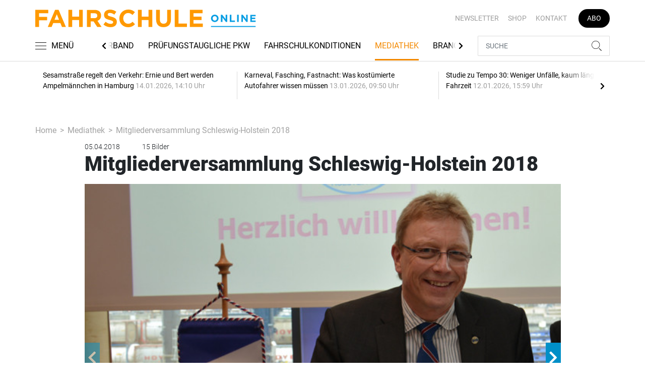

--- FILE ---
content_type: text/html; charset=utf-8
request_url: https://www.google.com/recaptcha/api2/anchor?ar=1&k=6LfqXvIUAAAAANpCCSMLVhBID6pdMQb7HhOlURJi&co=aHR0cHM6Ly93d3cuZmFocnNjaHVsZS1vbmxpbmUuZGU6NDQz&hl=en&v=PoyoqOPhxBO7pBk68S4YbpHZ&size=normal&anchor-ms=20000&execute-ms=30000&cb=ktn8ze9q7rw8
body_size: 49208
content:
<!DOCTYPE HTML><html dir="ltr" lang="en"><head><meta http-equiv="Content-Type" content="text/html; charset=UTF-8">
<meta http-equiv="X-UA-Compatible" content="IE=edge">
<title>reCAPTCHA</title>
<style type="text/css">
/* cyrillic-ext */
@font-face {
  font-family: 'Roboto';
  font-style: normal;
  font-weight: 400;
  font-stretch: 100%;
  src: url(//fonts.gstatic.com/s/roboto/v48/KFO7CnqEu92Fr1ME7kSn66aGLdTylUAMa3GUBHMdazTgWw.woff2) format('woff2');
  unicode-range: U+0460-052F, U+1C80-1C8A, U+20B4, U+2DE0-2DFF, U+A640-A69F, U+FE2E-FE2F;
}
/* cyrillic */
@font-face {
  font-family: 'Roboto';
  font-style: normal;
  font-weight: 400;
  font-stretch: 100%;
  src: url(//fonts.gstatic.com/s/roboto/v48/KFO7CnqEu92Fr1ME7kSn66aGLdTylUAMa3iUBHMdazTgWw.woff2) format('woff2');
  unicode-range: U+0301, U+0400-045F, U+0490-0491, U+04B0-04B1, U+2116;
}
/* greek-ext */
@font-face {
  font-family: 'Roboto';
  font-style: normal;
  font-weight: 400;
  font-stretch: 100%;
  src: url(//fonts.gstatic.com/s/roboto/v48/KFO7CnqEu92Fr1ME7kSn66aGLdTylUAMa3CUBHMdazTgWw.woff2) format('woff2');
  unicode-range: U+1F00-1FFF;
}
/* greek */
@font-face {
  font-family: 'Roboto';
  font-style: normal;
  font-weight: 400;
  font-stretch: 100%;
  src: url(//fonts.gstatic.com/s/roboto/v48/KFO7CnqEu92Fr1ME7kSn66aGLdTylUAMa3-UBHMdazTgWw.woff2) format('woff2');
  unicode-range: U+0370-0377, U+037A-037F, U+0384-038A, U+038C, U+038E-03A1, U+03A3-03FF;
}
/* math */
@font-face {
  font-family: 'Roboto';
  font-style: normal;
  font-weight: 400;
  font-stretch: 100%;
  src: url(//fonts.gstatic.com/s/roboto/v48/KFO7CnqEu92Fr1ME7kSn66aGLdTylUAMawCUBHMdazTgWw.woff2) format('woff2');
  unicode-range: U+0302-0303, U+0305, U+0307-0308, U+0310, U+0312, U+0315, U+031A, U+0326-0327, U+032C, U+032F-0330, U+0332-0333, U+0338, U+033A, U+0346, U+034D, U+0391-03A1, U+03A3-03A9, U+03B1-03C9, U+03D1, U+03D5-03D6, U+03F0-03F1, U+03F4-03F5, U+2016-2017, U+2034-2038, U+203C, U+2040, U+2043, U+2047, U+2050, U+2057, U+205F, U+2070-2071, U+2074-208E, U+2090-209C, U+20D0-20DC, U+20E1, U+20E5-20EF, U+2100-2112, U+2114-2115, U+2117-2121, U+2123-214F, U+2190, U+2192, U+2194-21AE, U+21B0-21E5, U+21F1-21F2, U+21F4-2211, U+2213-2214, U+2216-22FF, U+2308-230B, U+2310, U+2319, U+231C-2321, U+2336-237A, U+237C, U+2395, U+239B-23B7, U+23D0, U+23DC-23E1, U+2474-2475, U+25AF, U+25B3, U+25B7, U+25BD, U+25C1, U+25CA, U+25CC, U+25FB, U+266D-266F, U+27C0-27FF, U+2900-2AFF, U+2B0E-2B11, U+2B30-2B4C, U+2BFE, U+3030, U+FF5B, U+FF5D, U+1D400-1D7FF, U+1EE00-1EEFF;
}
/* symbols */
@font-face {
  font-family: 'Roboto';
  font-style: normal;
  font-weight: 400;
  font-stretch: 100%;
  src: url(//fonts.gstatic.com/s/roboto/v48/KFO7CnqEu92Fr1ME7kSn66aGLdTylUAMaxKUBHMdazTgWw.woff2) format('woff2');
  unicode-range: U+0001-000C, U+000E-001F, U+007F-009F, U+20DD-20E0, U+20E2-20E4, U+2150-218F, U+2190, U+2192, U+2194-2199, U+21AF, U+21E6-21F0, U+21F3, U+2218-2219, U+2299, U+22C4-22C6, U+2300-243F, U+2440-244A, U+2460-24FF, U+25A0-27BF, U+2800-28FF, U+2921-2922, U+2981, U+29BF, U+29EB, U+2B00-2BFF, U+4DC0-4DFF, U+FFF9-FFFB, U+10140-1018E, U+10190-1019C, U+101A0, U+101D0-101FD, U+102E0-102FB, U+10E60-10E7E, U+1D2C0-1D2D3, U+1D2E0-1D37F, U+1F000-1F0FF, U+1F100-1F1AD, U+1F1E6-1F1FF, U+1F30D-1F30F, U+1F315, U+1F31C, U+1F31E, U+1F320-1F32C, U+1F336, U+1F378, U+1F37D, U+1F382, U+1F393-1F39F, U+1F3A7-1F3A8, U+1F3AC-1F3AF, U+1F3C2, U+1F3C4-1F3C6, U+1F3CA-1F3CE, U+1F3D4-1F3E0, U+1F3ED, U+1F3F1-1F3F3, U+1F3F5-1F3F7, U+1F408, U+1F415, U+1F41F, U+1F426, U+1F43F, U+1F441-1F442, U+1F444, U+1F446-1F449, U+1F44C-1F44E, U+1F453, U+1F46A, U+1F47D, U+1F4A3, U+1F4B0, U+1F4B3, U+1F4B9, U+1F4BB, U+1F4BF, U+1F4C8-1F4CB, U+1F4D6, U+1F4DA, U+1F4DF, U+1F4E3-1F4E6, U+1F4EA-1F4ED, U+1F4F7, U+1F4F9-1F4FB, U+1F4FD-1F4FE, U+1F503, U+1F507-1F50B, U+1F50D, U+1F512-1F513, U+1F53E-1F54A, U+1F54F-1F5FA, U+1F610, U+1F650-1F67F, U+1F687, U+1F68D, U+1F691, U+1F694, U+1F698, U+1F6AD, U+1F6B2, U+1F6B9-1F6BA, U+1F6BC, U+1F6C6-1F6CF, U+1F6D3-1F6D7, U+1F6E0-1F6EA, U+1F6F0-1F6F3, U+1F6F7-1F6FC, U+1F700-1F7FF, U+1F800-1F80B, U+1F810-1F847, U+1F850-1F859, U+1F860-1F887, U+1F890-1F8AD, U+1F8B0-1F8BB, U+1F8C0-1F8C1, U+1F900-1F90B, U+1F93B, U+1F946, U+1F984, U+1F996, U+1F9E9, U+1FA00-1FA6F, U+1FA70-1FA7C, U+1FA80-1FA89, U+1FA8F-1FAC6, U+1FACE-1FADC, U+1FADF-1FAE9, U+1FAF0-1FAF8, U+1FB00-1FBFF;
}
/* vietnamese */
@font-face {
  font-family: 'Roboto';
  font-style: normal;
  font-weight: 400;
  font-stretch: 100%;
  src: url(//fonts.gstatic.com/s/roboto/v48/KFO7CnqEu92Fr1ME7kSn66aGLdTylUAMa3OUBHMdazTgWw.woff2) format('woff2');
  unicode-range: U+0102-0103, U+0110-0111, U+0128-0129, U+0168-0169, U+01A0-01A1, U+01AF-01B0, U+0300-0301, U+0303-0304, U+0308-0309, U+0323, U+0329, U+1EA0-1EF9, U+20AB;
}
/* latin-ext */
@font-face {
  font-family: 'Roboto';
  font-style: normal;
  font-weight: 400;
  font-stretch: 100%;
  src: url(//fonts.gstatic.com/s/roboto/v48/KFO7CnqEu92Fr1ME7kSn66aGLdTylUAMa3KUBHMdazTgWw.woff2) format('woff2');
  unicode-range: U+0100-02BA, U+02BD-02C5, U+02C7-02CC, U+02CE-02D7, U+02DD-02FF, U+0304, U+0308, U+0329, U+1D00-1DBF, U+1E00-1E9F, U+1EF2-1EFF, U+2020, U+20A0-20AB, U+20AD-20C0, U+2113, U+2C60-2C7F, U+A720-A7FF;
}
/* latin */
@font-face {
  font-family: 'Roboto';
  font-style: normal;
  font-weight: 400;
  font-stretch: 100%;
  src: url(//fonts.gstatic.com/s/roboto/v48/KFO7CnqEu92Fr1ME7kSn66aGLdTylUAMa3yUBHMdazQ.woff2) format('woff2');
  unicode-range: U+0000-00FF, U+0131, U+0152-0153, U+02BB-02BC, U+02C6, U+02DA, U+02DC, U+0304, U+0308, U+0329, U+2000-206F, U+20AC, U+2122, U+2191, U+2193, U+2212, U+2215, U+FEFF, U+FFFD;
}
/* cyrillic-ext */
@font-face {
  font-family: 'Roboto';
  font-style: normal;
  font-weight: 500;
  font-stretch: 100%;
  src: url(//fonts.gstatic.com/s/roboto/v48/KFO7CnqEu92Fr1ME7kSn66aGLdTylUAMa3GUBHMdazTgWw.woff2) format('woff2');
  unicode-range: U+0460-052F, U+1C80-1C8A, U+20B4, U+2DE0-2DFF, U+A640-A69F, U+FE2E-FE2F;
}
/* cyrillic */
@font-face {
  font-family: 'Roboto';
  font-style: normal;
  font-weight: 500;
  font-stretch: 100%;
  src: url(//fonts.gstatic.com/s/roboto/v48/KFO7CnqEu92Fr1ME7kSn66aGLdTylUAMa3iUBHMdazTgWw.woff2) format('woff2');
  unicode-range: U+0301, U+0400-045F, U+0490-0491, U+04B0-04B1, U+2116;
}
/* greek-ext */
@font-face {
  font-family: 'Roboto';
  font-style: normal;
  font-weight: 500;
  font-stretch: 100%;
  src: url(//fonts.gstatic.com/s/roboto/v48/KFO7CnqEu92Fr1ME7kSn66aGLdTylUAMa3CUBHMdazTgWw.woff2) format('woff2');
  unicode-range: U+1F00-1FFF;
}
/* greek */
@font-face {
  font-family: 'Roboto';
  font-style: normal;
  font-weight: 500;
  font-stretch: 100%;
  src: url(//fonts.gstatic.com/s/roboto/v48/KFO7CnqEu92Fr1ME7kSn66aGLdTylUAMa3-UBHMdazTgWw.woff2) format('woff2');
  unicode-range: U+0370-0377, U+037A-037F, U+0384-038A, U+038C, U+038E-03A1, U+03A3-03FF;
}
/* math */
@font-face {
  font-family: 'Roboto';
  font-style: normal;
  font-weight: 500;
  font-stretch: 100%;
  src: url(//fonts.gstatic.com/s/roboto/v48/KFO7CnqEu92Fr1ME7kSn66aGLdTylUAMawCUBHMdazTgWw.woff2) format('woff2');
  unicode-range: U+0302-0303, U+0305, U+0307-0308, U+0310, U+0312, U+0315, U+031A, U+0326-0327, U+032C, U+032F-0330, U+0332-0333, U+0338, U+033A, U+0346, U+034D, U+0391-03A1, U+03A3-03A9, U+03B1-03C9, U+03D1, U+03D5-03D6, U+03F0-03F1, U+03F4-03F5, U+2016-2017, U+2034-2038, U+203C, U+2040, U+2043, U+2047, U+2050, U+2057, U+205F, U+2070-2071, U+2074-208E, U+2090-209C, U+20D0-20DC, U+20E1, U+20E5-20EF, U+2100-2112, U+2114-2115, U+2117-2121, U+2123-214F, U+2190, U+2192, U+2194-21AE, U+21B0-21E5, U+21F1-21F2, U+21F4-2211, U+2213-2214, U+2216-22FF, U+2308-230B, U+2310, U+2319, U+231C-2321, U+2336-237A, U+237C, U+2395, U+239B-23B7, U+23D0, U+23DC-23E1, U+2474-2475, U+25AF, U+25B3, U+25B7, U+25BD, U+25C1, U+25CA, U+25CC, U+25FB, U+266D-266F, U+27C0-27FF, U+2900-2AFF, U+2B0E-2B11, U+2B30-2B4C, U+2BFE, U+3030, U+FF5B, U+FF5D, U+1D400-1D7FF, U+1EE00-1EEFF;
}
/* symbols */
@font-face {
  font-family: 'Roboto';
  font-style: normal;
  font-weight: 500;
  font-stretch: 100%;
  src: url(//fonts.gstatic.com/s/roboto/v48/KFO7CnqEu92Fr1ME7kSn66aGLdTylUAMaxKUBHMdazTgWw.woff2) format('woff2');
  unicode-range: U+0001-000C, U+000E-001F, U+007F-009F, U+20DD-20E0, U+20E2-20E4, U+2150-218F, U+2190, U+2192, U+2194-2199, U+21AF, U+21E6-21F0, U+21F3, U+2218-2219, U+2299, U+22C4-22C6, U+2300-243F, U+2440-244A, U+2460-24FF, U+25A0-27BF, U+2800-28FF, U+2921-2922, U+2981, U+29BF, U+29EB, U+2B00-2BFF, U+4DC0-4DFF, U+FFF9-FFFB, U+10140-1018E, U+10190-1019C, U+101A0, U+101D0-101FD, U+102E0-102FB, U+10E60-10E7E, U+1D2C0-1D2D3, U+1D2E0-1D37F, U+1F000-1F0FF, U+1F100-1F1AD, U+1F1E6-1F1FF, U+1F30D-1F30F, U+1F315, U+1F31C, U+1F31E, U+1F320-1F32C, U+1F336, U+1F378, U+1F37D, U+1F382, U+1F393-1F39F, U+1F3A7-1F3A8, U+1F3AC-1F3AF, U+1F3C2, U+1F3C4-1F3C6, U+1F3CA-1F3CE, U+1F3D4-1F3E0, U+1F3ED, U+1F3F1-1F3F3, U+1F3F5-1F3F7, U+1F408, U+1F415, U+1F41F, U+1F426, U+1F43F, U+1F441-1F442, U+1F444, U+1F446-1F449, U+1F44C-1F44E, U+1F453, U+1F46A, U+1F47D, U+1F4A3, U+1F4B0, U+1F4B3, U+1F4B9, U+1F4BB, U+1F4BF, U+1F4C8-1F4CB, U+1F4D6, U+1F4DA, U+1F4DF, U+1F4E3-1F4E6, U+1F4EA-1F4ED, U+1F4F7, U+1F4F9-1F4FB, U+1F4FD-1F4FE, U+1F503, U+1F507-1F50B, U+1F50D, U+1F512-1F513, U+1F53E-1F54A, U+1F54F-1F5FA, U+1F610, U+1F650-1F67F, U+1F687, U+1F68D, U+1F691, U+1F694, U+1F698, U+1F6AD, U+1F6B2, U+1F6B9-1F6BA, U+1F6BC, U+1F6C6-1F6CF, U+1F6D3-1F6D7, U+1F6E0-1F6EA, U+1F6F0-1F6F3, U+1F6F7-1F6FC, U+1F700-1F7FF, U+1F800-1F80B, U+1F810-1F847, U+1F850-1F859, U+1F860-1F887, U+1F890-1F8AD, U+1F8B0-1F8BB, U+1F8C0-1F8C1, U+1F900-1F90B, U+1F93B, U+1F946, U+1F984, U+1F996, U+1F9E9, U+1FA00-1FA6F, U+1FA70-1FA7C, U+1FA80-1FA89, U+1FA8F-1FAC6, U+1FACE-1FADC, U+1FADF-1FAE9, U+1FAF0-1FAF8, U+1FB00-1FBFF;
}
/* vietnamese */
@font-face {
  font-family: 'Roboto';
  font-style: normal;
  font-weight: 500;
  font-stretch: 100%;
  src: url(//fonts.gstatic.com/s/roboto/v48/KFO7CnqEu92Fr1ME7kSn66aGLdTylUAMa3OUBHMdazTgWw.woff2) format('woff2');
  unicode-range: U+0102-0103, U+0110-0111, U+0128-0129, U+0168-0169, U+01A0-01A1, U+01AF-01B0, U+0300-0301, U+0303-0304, U+0308-0309, U+0323, U+0329, U+1EA0-1EF9, U+20AB;
}
/* latin-ext */
@font-face {
  font-family: 'Roboto';
  font-style: normal;
  font-weight: 500;
  font-stretch: 100%;
  src: url(//fonts.gstatic.com/s/roboto/v48/KFO7CnqEu92Fr1ME7kSn66aGLdTylUAMa3KUBHMdazTgWw.woff2) format('woff2');
  unicode-range: U+0100-02BA, U+02BD-02C5, U+02C7-02CC, U+02CE-02D7, U+02DD-02FF, U+0304, U+0308, U+0329, U+1D00-1DBF, U+1E00-1E9F, U+1EF2-1EFF, U+2020, U+20A0-20AB, U+20AD-20C0, U+2113, U+2C60-2C7F, U+A720-A7FF;
}
/* latin */
@font-face {
  font-family: 'Roboto';
  font-style: normal;
  font-weight: 500;
  font-stretch: 100%;
  src: url(//fonts.gstatic.com/s/roboto/v48/KFO7CnqEu92Fr1ME7kSn66aGLdTylUAMa3yUBHMdazQ.woff2) format('woff2');
  unicode-range: U+0000-00FF, U+0131, U+0152-0153, U+02BB-02BC, U+02C6, U+02DA, U+02DC, U+0304, U+0308, U+0329, U+2000-206F, U+20AC, U+2122, U+2191, U+2193, U+2212, U+2215, U+FEFF, U+FFFD;
}
/* cyrillic-ext */
@font-face {
  font-family: 'Roboto';
  font-style: normal;
  font-weight: 900;
  font-stretch: 100%;
  src: url(//fonts.gstatic.com/s/roboto/v48/KFO7CnqEu92Fr1ME7kSn66aGLdTylUAMa3GUBHMdazTgWw.woff2) format('woff2');
  unicode-range: U+0460-052F, U+1C80-1C8A, U+20B4, U+2DE0-2DFF, U+A640-A69F, U+FE2E-FE2F;
}
/* cyrillic */
@font-face {
  font-family: 'Roboto';
  font-style: normal;
  font-weight: 900;
  font-stretch: 100%;
  src: url(//fonts.gstatic.com/s/roboto/v48/KFO7CnqEu92Fr1ME7kSn66aGLdTylUAMa3iUBHMdazTgWw.woff2) format('woff2');
  unicode-range: U+0301, U+0400-045F, U+0490-0491, U+04B0-04B1, U+2116;
}
/* greek-ext */
@font-face {
  font-family: 'Roboto';
  font-style: normal;
  font-weight: 900;
  font-stretch: 100%;
  src: url(//fonts.gstatic.com/s/roboto/v48/KFO7CnqEu92Fr1ME7kSn66aGLdTylUAMa3CUBHMdazTgWw.woff2) format('woff2');
  unicode-range: U+1F00-1FFF;
}
/* greek */
@font-face {
  font-family: 'Roboto';
  font-style: normal;
  font-weight: 900;
  font-stretch: 100%;
  src: url(//fonts.gstatic.com/s/roboto/v48/KFO7CnqEu92Fr1ME7kSn66aGLdTylUAMa3-UBHMdazTgWw.woff2) format('woff2');
  unicode-range: U+0370-0377, U+037A-037F, U+0384-038A, U+038C, U+038E-03A1, U+03A3-03FF;
}
/* math */
@font-face {
  font-family: 'Roboto';
  font-style: normal;
  font-weight: 900;
  font-stretch: 100%;
  src: url(//fonts.gstatic.com/s/roboto/v48/KFO7CnqEu92Fr1ME7kSn66aGLdTylUAMawCUBHMdazTgWw.woff2) format('woff2');
  unicode-range: U+0302-0303, U+0305, U+0307-0308, U+0310, U+0312, U+0315, U+031A, U+0326-0327, U+032C, U+032F-0330, U+0332-0333, U+0338, U+033A, U+0346, U+034D, U+0391-03A1, U+03A3-03A9, U+03B1-03C9, U+03D1, U+03D5-03D6, U+03F0-03F1, U+03F4-03F5, U+2016-2017, U+2034-2038, U+203C, U+2040, U+2043, U+2047, U+2050, U+2057, U+205F, U+2070-2071, U+2074-208E, U+2090-209C, U+20D0-20DC, U+20E1, U+20E5-20EF, U+2100-2112, U+2114-2115, U+2117-2121, U+2123-214F, U+2190, U+2192, U+2194-21AE, U+21B0-21E5, U+21F1-21F2, U+21F4-2211, U+2213-2214, U+2216-22FF, U+2308-230B, U+2310, U+2319, U+231C-2321, U+2336-237A, U+237C, U+2395, U+239B-23B7, U+23D0, U+23DC-23E1, U+2474-2475, U+25AF, U+25B3, U+25B7, U+25BD, U+25C1, U+25CA, U+25CC, U+25FB, U+266D-266F, U+27C0-27FF, U+2900-2AFF, U+2B0E-2B11, U+2B30-2B4C, U+2BFE, U+3030, U+FF5B, U+FF5D, U+1D400-1D7FF, U+1EE00-1EEFF;
}
/* symbols */
@font-face {
  font-family: 'Roboto';
  font-style: normal;
  font-weight: 900;
  font-stretch: 100%;
  src: url(//fonts.gstatic.com/s/roboto/v48/KFO7CnqEu92Fr1ME7kSn66aGLdTylUAMaxKUBHMdazTgWw.woff2) format('woff2');
  unicode-range: U+0001-000C, U+000E-001F, U+007F-009F, U+20DD-20E0, U+20E2-20E4, U+2150-218F, U+2190, U+2192, U+2194-2199, U+21AF, U+21E6-21F0, U+21F3, U+2218-2219, U+2299, U+22C4-22C6, U+2300-243F, U+2440-244A, U+2460-24FF, U+25A0-27BF, U+2800-28FF, U+2921-2922, U+2981, U+29BF, U+29EB, U+2B00-2BFF, U+4DC0-4DFF, U+FFF9-FFFB, U+10140-1018E, U+10190-1019C, U+101A0, U+101D0-101FD, U+102E0-102FB, U+10E60-10E7E, U+1D2C0-1D2D3, U+1D2E0-1D37F, U+1F000-1F0FF, U+1F100-1F1AD, U+1F1E6-1F1FF, U+1F30D-1F30F, U+1F315, U+1F31C, U+1F31E, U+1F320-1F32C, U+1F336, U+1F378, U+1F37D, U+1F382, U+1F393-1F39F, U+1F3A7-1F3A8, U+1F3AC-1F3AF, U+1F3C2, U+1F3C4-1F3C6, U+1F3CA-1F3CE, U+1F3D4-1F3E0, U+1F3ED, U+1F3F1-1F3F3, U+1F3F5-1F3F7, U+1F408, U+1F415, U+1F41F, U+1F426, U+1F43F, U+1F441-1F442, U+1F444, U+1F446-1F449, U+1F44C-1F44E, U+1F453, U+1F46A, U+1F47D, U+1F4A3, U+1F4B0, U+1F4B3, U+1F4B9, U+1F4BB, U+1F4BF, U+1F4C8-1F4CB, U+1F4D6, U+1F4DA, U+1F4DF, U+1F4E3-1F4E6, U+1F4EA-1F4ED, U+1F4F7, U+1F4F9-1F4FB, U+1F4FD-1F4FE, U+1F503, U+1F507-1F50B, U+1F50D, U+1F512-1F513, U+1F53E-1F54A, U+1F54F-1F5FA, U+1F610, U+1F650-1F67F, U+1F687, U+1F68D, U+1F691, U+1F694, U+1F698, U+1F6AD, U+1F6B2, U+1F6B9-1F6BA, U+1F6BC, U+1F6C6-1F6CF, U+1F6D3-1F6D7, U+1F6E0-1F6EA, U+1F6F0-1F6F3, U+1F6F7-1F6FC, U+1F700-1F7FF, U+1F800-1F80B, U+1F810-1F847, U+1F850-1F859, U+1F860-1F887, U+1F890-1F8AD, U+1F8B0-1F8BB, U+1F8C0-1F8C1, U+1F900-1F90B, U+1F93B, U+1F946, U+1F984, U+1F996, U+1F9E9, U+1FA00-1FA6F, U+1FA70-1FA7C, U+1FA80-1FA89, U+1FA8F-1FAC6, U+1FACE-1FADC, U+1FADF-1FAE9, U+1FAF0-1FAF8, U+1FB00-1FBFF;
}
/* vietnamese */
@font-face {
  font-family: 'Roboto';
  font-style: normal;
  font-weight: 900;
  font-stretch: 100%;
  src: url(//fonts.gstatic.com/s/roboto/v48/KFO7CnqEu92Fr1ME7kSn66aGLdTylUAMa3OUBHMdazTgWw.woff2) format('woff2');
  unicode-range: U+0102-0103, U+0110-0111, U+0128-0129, U+0168-0169, U+01A0-01A1, U+01AF-01B0, U+0300-0301, U+0303-0304, U+0308-0309, U+0323, U+0329, U+1EA0-1EF9, U+20AB;
}
/* latin-ext */
@font-face {
  font-family: 'Roboto';
  font-style: normal;
  font-weight: 900;
  font-stretch: 100%;
  src: url(//fonts.gstatic.com/s/roboto/v48/KFO7CnqEu92Fr1ME7kSn66aGLdTylUAMa3KUBHMdazTgWw.woff2) format('woff2');
  unicode-range: U+0100-02BA, U+02BD-02C5, U+02C7-02CC, U+02CE-02D7, U+02DD-02FF, U+0304, U+0308, U+0329, U+1D00-1DBF, U+1E00-1E9F, U+1EF2-1EFF, U+2020, U+20A0-20AB, U+20AD-20C0, U+2113, U+2C60-2C7F, U+A720-A7FF;
}
/* latin */
@font-face {
  font-family: 'Roboto';
  font-style: normal;
  font-weight: 900;
  font-stretch: 100%;
  src: url(//fonts.gstatic.com/s/roboto/v48/KFO7CnqEu92Fr1ME7kSn66aGLdTylUAMa3yUBHMdazQ.woff2) format('woff2');
  unicode-range: U+0000-00FF, U+0131, U+0152-0153, U+02BB-02BC, U+02C6, U+02DA, U+02DC, U+0304, U+0308, U+0329, U+2000-206F, U+20AC, U+2122, U+2191, U+2193, U+2212, U+2215, U+FEFF, U+FFFD;
}

</style>
<link rel="stylesheet" type="text/css" href="https://www.gstatic.com/recaptcha/releases/PoyoqOPhxBO7pBk68S4YbpHZ/styles__ltr.css">
<script nonce="o1u-ejtxesI_1_joQqVh7A" type="text/javascript">window['__recaptcha_api'] = 'https://www.google.com/recaptcha/api2/';</script>
<script type="text/javascript" src="https://www.gstatic.com/recaptcha/releases/PoyoqOPhxBO7pBk68S4YbpHZ/recaptcha__en.js" nonce="o1u-ejtxesI_1_joQqVh7A">
      
    </script></head>
<body><div id="rc-anchor-alert" class="rc-anchor-alert"></div>
<input type="hidden" id="recaptcha-token" value="[base64]">
<script type="text/javascript" nonce="o1u-ejtxesI_1_joQqVh7A">
      recaptcha.anchor.Main.init("[\x22ainput\x22,[\x22bgdata\x22,\x22\x22,\[base64]/[base64]/UltIKytdPWE6KGE8MjA0OD9SW0grK109YT4+NnwxOTI6KChhJjY0NTEyKT09NTUyOTYmJnErMTxoLmxlbmd0aCYmKGguY2hhckNvZGVBdChxKzEpJjY0NTEyKT09NTYzMjA/[base64]/MjU1OlI/[base64]/[base64]/[base64]/[base64]/[base64]/[base64]/[base64]/[base64]/[base64]/[base64]\x22,\[base64]\\u003d\x22,\x22wr3Cl8KTDMKMw6HCmB/DjsO+Z8OZVEEOHgIgJMKRwqfCuBwJw4DClknCoDrCght/wrTDr8KCw6djGGstw6vCvkHDnMKBDFw+w5Zuf8KRw7QMwrJxw5PDlFHDgHFmw4UzwoITw5XDj8OAwq/Dl8KOw4odKcKCw5fCoT7DisO3V0PCtVTCtcO9ETnCk8K5akXCgsOtwp0NGjoWwojDqHA7dMOXScOSwqXClSPCmcKyc8Oywp/DkwlnCTLCiRvDqMKnwp1CwqjCrsO6wqLDvxzDosKcw5TCiBQ3wq3CsBvDk8KHPyMNCSXDu8OMdi3DsMKTwrcXw5nCjko6w65sw67CsR/[base64]/CvMKfdUwEw4HCvsKowpt7O8OnwottViTCnEcyw5nCocO1w6DDrHIBfR/CrVllwrkGNcOcwpHCtyvDjsOcw5UFwqQcw4JTw4wOwr3DlsOjw7XCq8OSM8Kuw7Rlw5fCtgMqb8OzPcK1w6LDpMKFwpfDgsKFacKjw67CrwtMwqNvwqZpZh/Di2bDhBVHUi0Gw5hPJ8O3OcKsw6lGBMKfL8ObVAQNw77CjcKVw4fDgHHDsg/[base64]/CuyIxcC/DgxPCssOwwrbCvBR/PcKNJMO2wpjDg0XCtELCqcKVIEgLw5VIC2PDp8OfSsOtw5fDl1LCtsKfw5Y8T2R0w5zCjcOCwrcjw5XDsl/DmCfDqXkpw6bDjcKQw4/[base64]/CpcKMw5dTwp3CpmIbCHrDlMOZwpd/RWEbw6Iiw6g1YcOPw4HCjGQIwqIlMQvDrMKBw7JOw63DpcKZW8O+GylfcXtUSMOIwqPCmcKxZjhuwrwHw5zDi8Kxw4o9w7vCqzsKw47CpiDCpkXCqMKBwqALwqTCtcOwwrIHw7XDtMOJw6nDgsONTcOqCW/Ds1B3wprCmMKdwpZ9wr/DhsK7w50mBjbDkMO8w5VUw7d/wo7CuVNJw6VGwqHDmUZqwq52MEXDh8K2wp0Cb3IJwrbCp8O7CUtyMsKGwog0w41FUxdaasKSwpQHPGJrQzUTwoxfRsOhw49TwoQSwoPCvcKHw6NMPcKoEG/[base64]/w6jCqcO1w5wuZRXDtEAvMGUzw6kiw6BswovCi3rDkEk9ICLDr8OJdVfCpBDDh8KbOCDCvcKFw4XCqcKCIG9NDldaG8K4w64hFRvCq1xdw6XDl29uw6UXwprDsMOKKcORw5/DhcKAJk/CqMOMK8K6wqFswoDDi8KqPkPDvU83w6rDsmY6ZcKpb0dFw7XCucOdw7rDqcKCP1/CnTsIC8OpI8KlQsOgw6BaXS3DgsOaw5LDscOGwrDCscK3w4cqPsKbwpfDvsOadi/Cu8KjQsO9w4dTwqLClsKAwoB4N8OcY8KpwpAfwp7CmsKKXGfDosK3w7DDi2UhwqI7ecKYwpFDZCTDrsK6FmJHw6LConRLwpzDg3zCvDzDoxrCugd1wrrDpcKDwprChcOcwrkeHcOgesOjXMKfGxPCg8K4NhdgwovDnjp4wogYPQU7OlAow5/CksOKwpTDkcKZwo5ow7c7YxMxwqciXw3CicKEw7DDicKUw6TDsj/CrVhsw6/DoMOYOcOvOhfCu2TCmnzDusK2HjMuRHHCmQXDiMKow4pRTzZWw5zDqBIhRH7ChFTDnSEpWQHCh8KkD8K0YzhywqJNOsKfw701cH0GR8O2w5/CqsKSEgIOw6rDosKiHl4WTsO2CcOQdybCkWcJwqbDl8KEwrUiIQ3DvMOzCcKITT7ClnzDl8K8OjhYNSTCkMKPwrAkwqINZ8KNTsOYwoPCnMOqPFpHwqdOLMOMGMKSw7zCpWBOFMKzwoQyPwcZAcOCw47CmW/Di8OGw7rDicKew7/CuMK8DcKwbwgrRWHDm8Kjw4crPcKfw6rCiXrCuMOEw57DkMKPw4/DrMKbw4fCoMK9wpM8w4hxwp3CvsKqVVnDiMK8BTN+w5MuJRoUw6PDnXDCkk/[base64]/CsCMTRUpGwq/Du8O/I8KdAMKsL2/DncK9w5IPTsO6Kn9QSMK4VsKKcwDCgDLDg8O5wonDpcOZTsOGwo3DrsKqwq3DvEg3wqELwqcbYFUUcFlewpnDsCPCvDjDgFHDuSnDiE/DigfDi8OXw4I5J3HCpUw9F8Kkw4MYwo/CqMK+wrIlw7xLJsOBHcKtwp5JCMK0wrzCvMKrw4d5w58ww5UnwphCEsOsw4FCHW3DsEIZw6XCtxnCiMOMw5YtHmjCsT52wqR8wo0WOMOSd8K8wq4iwoVtw7FawotXfE/CtQnChSXDgX59w5TDscK5aMOww6jDt8KRwpfDm8KTwo/Di8K3w6HDscOdI1JRe1MtwqDCjUhmdsKNYsONLcKTw4IgwqXDrX9ywqEQwrN+wpF3OVkqw4ouX10ZIcKxJ8ORF20uw4HDqsOXw77DsxhLc8OReTXCoMOGT8KeX0/[base64]/DhcOaUidMYh0/w7PDi21qfsKDwrNQwqgcw4zDiE3CqcKvJcKmGsKYPcONwoshwoA7X00jGF9QwrQPw6c/[base64]/CssOgw68iw6rCtXh3dEfDo8O6fsKtwpNpcV3CqcKXFh8zw4UqOxADEwMew5/[base64]/CojkSFcKpQMO+YsOjB8O1fMOkF8KRw53CpjjDg1jDv8KsbVvCgVjDv8KWYcKnwpHDtsO7w6l8w5TCiXkWM1vCmMK1w5LDsxnDnMKowpE1JsOCN8OxDMKgw5BqwofDojHDsHLCkljDrynDhx3Dm8O5woxxwqfCoMOOwqQUw6kSwoVswoAlw57Ck8K5SB/CvW3CnTPDnMO8JcOLHsKCEsO5NMOTEMOeaTVlElLCnMK7KcKDwogLMEEMIcOywo56D8OTAcObFsKBwrXDi8OZwpEtR8OZHz/CpjvDl1bCtkbCnxRhwrUrGn0macKMwpzDhUHDixQXw4HCgFfDmMOPKMK8wrFEw5zCusOAwo9OwrzDj8KQw7pmw7pQwrXDl8OYw7rCvTLDrxTCh8O+SjrClMKbPMOuwq/[base64]/DhQHCmV3CrsK5GEjCkcK6JsOoE8O2EUw2w6zCtW7Cg1BQw77DkcOgw4BUbsKSGw4sGcKiw60gw6bCocOWH8OUeBR9w77DsljDrBAYGzrDtsOgwpA8w7wWwr3Dm3HClsOne8OHwr8nKcOKDcKqw7rCp3w8JsO/[base64]/DowkCeMKOw5Fbwp/CksOPbMK/wr3CpcOkwovClcOVIMK2wqRJccOUwq/[base64]/DmcOkwqh9JsKtwqRIOMKGXFRpw6zCr8OAwoPDvlI/VXtVUMK0wqTDnjoNw7kEDsObw7p1H8Kcw4nDhTt7wo9Fw7FOwpx4w4zConvCsMOnBh3CjhzDvcOHMhnDv8O0NUDChsOoaB1Vw4HCnCfDmsOMUMOBcTfCtMOUw7rDnsK4w5/DoXw3LnNia8OxHhNVw6Z4RsOMw4BnJUk4w43CowNUFBt5w6rDiMOHFsOgw5tbw513w4ZhwoLDgGxBGjZZBiZ1JkvDvsO2AQ9UO07DjGbDiRfDqsOEJUFgB08PR8K3wobDnnYLNjgcw6TCvMKkGsOIw70sTsOfJBw1BV/[base64]/DtMOHblDDgkfCtcKBaz4Sb2TDlcKEf8OAfxs3PEAfSiDDmsOzRWQDLAl+wojCvn/[base64]/FnXDtcKFJ8KFZUfCm8OAPMOHc3LDm8OPeSrDmRfDv8OCEcOoOijDqsKfZWggSXJ5fMO1Pz42w7tTWcKFw7tFw5DCvk8twrTDjsKsw6LDrMKWN8OecmAWYwsDWwrDisOHA2F4DcKhdnTCosK8w7/Ds2Y9w6/ClsOSYAEHwpVaHMOPXsKfY27Cu8KewocjSnrDh8OIOMKIw5I/wrHDqjzCkybDuwZ6w5QbwpvDtMO8w4gaNW/CiMOKwpXDnjBTw7/[base64]/DvcO5EcORwot1wp4FasKKwpPDrsKAeMO6XAzCj8KdJRMQQWvCgwsiw7McwqfDscK8S8KrUcKYwoh8wpcTI3BAAwjDucOQw4HDiMKnX2JpF8OzNhoVw4lYNFleMcOBY8OjAATDtWPClnE7w67ChnTClhnCkXtlw6JubygADMK/S8KkazJXABRcAcOHwq/DlzPCksOxw6XDvUvCgsOvwrkxWHjChMO+KMKqbixTwo9+woXCtMOUwozCisKawqxVFsOow6Zia8OIFURDSkLCqmnCpB/DrMKZworChMKkwoPCpR1AFMOZSQ/DicKKwoFrI3DDhgbDpnfDg8OJwpPCrsOswq14JH/DrznCqUU6CsKZw7rCtTPCqm7DrFBRGMOGwowCESozN8OswrkRw5fCrsOWwoVrwrnDlgcrwqDCrCLCrsKhwqoKZEDCvAjDkHjCp0vDvsO2woIOwrvCgGdgFcK7clvDjRVuFR/CljTDp8OMw4bCocKLwrTDrBXCuH8tQMKiwqLCqMOqJsK0w7d0wpDDi8K7wqdLwrktw7VMBsOUwp1ydsO1woERw5loQsOtw5hIw4XCkntnwpvDpcKHdG3CqxRqLRDCsMOtfsKXw6XCo8Oew4s7WWrCvsO8w5/Ci8KEVcOlMB7Ck1dXwqVGw4/CjsOVwqbCt8KVR8KYw7ttwqQrwqbDvcO7X2YyXUsDw5FAwrsDwqvCvsKzw5PDiAjDqkXDhcKsIl7Cu8KPQ8OLVcK6G8OjPxbDnMOOwpU0wpnCpndlO3/CncKUw5hzV8OZTHvCkADDiyQqwpNQTipDwpgfTcOxS1fCngjCi8Omw4lVwrU1w6LDtTPDm8OzwqBLwpMPwp5RwoVpdDTCtMO8wqcFPMOiWMOAwqoDRVtMaQILGsOaw40/w4vDhEwmwrnDgmQgfMKmOsKucMKYXcKOw6JLSMOjw4oDwqPDridFwosZE8Kxw5clICNSwpQ7KkvDgWhDwq1wK8ONw6zCtcKYGmNfwpFZJgTCrgjDksKzw5gTwoZvw5vDvwXDjMONwpvDrcKhfgFew6XCqkLCn8OOdALDuMO/F8Kcwr7Chh7CscOVEsOwNWfDh3RAwojDicKBVcOiw7nCvsOfw6HDmSsFw47CpTc2wrtwwqsVwrrCs8OocWzDt3I8WSgKaDJEFsOAwpkNDsOuwrBGw4HDpcOFOsOywqlWMwoEw6pjAxRAwoJvaMONHSxuw6bDrcK/[base64]/[base64]/DiMOnAyTDrXowUsO1enfDp8OMwqpPOcO9wrh8w5/DnsKpJhg1w6bCtMKmIk8ww67DiCLDpFbDtMOBJMO0J209w5rDo2TDjDjDqhRCw7FUEcOAwozChxliw7Y5wpQpQcKowrhwAQzDmBPDrcK8wqh0JMK5w6Njw4U7wpd/wqsJwqYIw6fCu8KvJ2HCkXJFw74TwoXDgUTCjkk4w7cZwoJ/w6BzwqLCugV+W8KQUMKsw7jCo8OSwrZGwo3DisK2wpXDunR0wqMow7LCsDvCojXCkWvCsHbCnsOJw5LDp8OWWVJrwq5hwofDrEvCqsKIwp/DnCN2CHPDgcOgbV0NXcKCT0A6wp7DpxnCs8KIFTHCg8OEK8Odw5LCucOJw7HDv8KGwrHClGZKwosbAcKZwpEAwrNRw5/CjA/Ds8KDQB7CqMKSKGzCn8KXVlpiU8OzWcKew5LCksOVw7XDiGUqBHjDlMKIwrBMwq7DnmTCmcK+w6bDuMOzwqYHw7jDosK0fwjDvz10DBfDnyprw7ReM1PDphDCjsKwfCbDucKnwpE/ASVfVMOSD8OKw4vDtcOPw7DCnWVbFUrClsO4DcK5wqRhfETDmsKSwprDhz8MAB7Dk8OHWMKzw47CmywEwp8awp/[base64]/[base64]/DhgrCh3DCqkPDm3TDngrCocOHw7BxK8O+eSUWeMOKXsOBFzwHfDfCjgnDrMOcw7bCmQB2w68ZZ34Cw4g2w7R2woHCgybCuU9cw4EqU2jCh8K1wpbCnMK4HFVGJ8K3HGJgwqlRbsKde8OofsK8wohFwpvDtMKhw5kAw6p1Y8OVw4PCulDDhi5Kw4PCn8OeF8K/[base64]/DgGh2wq9CwqdDw5peP8KQw5/[base64]/A8OWw5MHwozCsnXDrV0tPGzCiMOSSXnDihQaRk7DhEAvwqsoV8KDQFfDvghawoZ0wpzCnDDCvMODw7Jpwqkcw44NJGnDn8OGwqt/[base64]/[base64]/w5hyf8OHUXXCvMK/wppkQ8O8YALCkcK3J8KWd094fMOVFTUJEQVpwovDscOWBsOVwpMEfi3CjFzCt8KxYzsYwqUYDMOpKxjDosKdVh9Hw7HDnsKcE2BxLcKtw4F9HzJRCsKVX1bCoXXDkj98W2XDowMmw55RwqchDDYLXFDDqcO/wqtpY8OmJllwKcKjJlNAwrkpwqjDjnZ/SVbDkh/Do8OSOMOswp/CkWVIScOAwoBMXMKoLwHChl08PjUIAXvCrsOfwobDisKcw4TCucOCX8OHAUFfw5XDgHNDwrVtWsK/Py7CiMKMwqrDmMOFw4bDrcOyMMKzJMO1w6DCuQvCvcKSw6l4OUIxwqDCncOMbsOuZcKkIMKxw6skAk0yeyx6F1rDkAfDqm/Ch8K8w6zCkC3DncKLSsKTZcKua2k+w6lPOHJYwqsSwrTCpcOAwrRLFFLDhcOvwrrCgmXDlsK2wqJTa8Kjwo12N8KffzfChVZmwqFgFVvCvCHDig/CoMKibMOYMU/DisOZwp7DqBRww6rCm8O/wrLCmMOpScOxNFRTN8KIw55jGxTCtF3CnXLDqsO8FX9kwpRVPgY6AMKMw5XDrcOCVVPDjB8XTH8IPn3ChlQUHWXDrU7DkElJOnfDrMO/wqnDtcKZw4TCumgUw43CnMKawp4VJcOfccK9w6cEw6JBw43DkcOrwqgCAEJqdMKUTigtw5oqw4EybHphVQrCnErCicKxw61LFDk/[base64]/DmsOCwqXDsg1twpNUw73Dh3jCn8OvWsK+wp/Cn8K4dcOGaFRtJMOMwpTDqy3DhsO1RcKNwotYwogPwrDDl8Osw6LDhnDCnMKlLcK1wrTDvMKIZMK0w44Tw49Hw4FXEMKOwqBkwqs1MU/Clx/CpsOGdcOfwoXDi2zCsCBnX0zDl8Ocwq/DqcOrw6fCvMO/w5jDtzvCnRYkwrB4wpbDtcK2wqnCpsOMwpbCi1DDnMOLBg1Fdw4Dw6PDvQHCk8KrasObWcOuw4TCpsKyS8O+w7rChlrDpsOCd8OMFwXDuU88w7hywr1ZbMOvw6TCkxI5wodzTyhwwrnCmnbDs8K9RsO2w7/Duzl3S3jCnWVTcBfCv11gwqJ/[base64]/AMKfGDRew4zDnQXCisK+w7RzwoJYIcOPw6wzw5xuwp3CpsONwpUJTWRRw4vCkMKfJcKoIRfChHUXwozCg8KuwrMVSA8sw4DDl8OxaDJhwq7DpcKveMO1w6TDsHR6Y0PCjMOTc8Otw6jDuSjDlsOKwr/[base64]/DosOKw49BwqXCiH/[base64]/[base64]/YcKjwr8Fw6/ClnPCpcK5wrrCp8KOQcOyw6hbw57Dr8KXw4Vmw77DtcKeU8OCwpEJQsObeiZYwqDChcOnwoMTFnfDjh3CsGg6VTlOw6XCmsOgw5HCrsKTCMKqw6HDqRMLcsKaw6pBwprDkcOpPTPCgMOUw6nCnTVZw7LCuhMvwoc/[base64]/fMOpFcOgwoUxcsOdwrrCocKJAhvDo8Kow5wWMcKCY0hBwq1LO8OYVDQtT38Bw6AjARcVVsKNY8O1R8OzwqPDhcOvw6RAw6otMcONwq17RHQBwp3Dil1HBMORVEwNwprDm8K7w6FDw7jCq8K1YMOcw4bDuTTCo8K4McKJw53CkV/CuS3Cv8Oew6JGw5XCl3vCg8O9DcO1Nj3Cl8O4IcK2EcO8w7EQw7Rww5U8f2nCoRXDmTPCqsKqVUcxCTvDqVYqwqwTbwrCp8KjXQwEasK5w65uwqvCik/[base64]/DuXPDoULDqCwEw7VLCRbCr1vDo8K1w7JLdhHCncK/bANYwr7DgcK7w4bDsQkSXMKEwq1hw4kdOMORLcObWMKVwrg4HMO7KsKhZcO7wpnCq8KxQSQNcR10JBh2wps2wrfCnsKAYcODRynDtsKIMB01BcKDOsKIw47Co8KnaR8iw4DCsQjCmUDCr8O/[base64]/CqFkPQ3XCmMOZN8KGOEHDo8OcIcOlFF/Cl8OhLcKsPCjDgcKhbMKAw4wkwq5TwrjCmsKxKsO+w717w41+SBLCh8O9MsOewrfCvMOHw55QwpbCrcK8WUQpwqHDm8OUwrxSw7/DlsKGw6k6wqbClVTDvVVsG117w7Yfwq3CuSjChzbCsE1LL205ZcOYNMOnwrDCsh3DgiHCpcOGVXEsLMKLdn4/[base64]/Cn8OOw4NMNcOgwrTCnnhWw4fDuizDlsKqBsKAw5tlGUU2KyQcwrpDeBTDtsKOJMOgL8KpQMKRwpjCn8Osd1B1NBHCs8ONSlPCj37DnAULw7hDAMKJwptdw53CiX9Hw4TDjcOdwoJbOcKPwqfCnVbDssK7w7B/BShWwrXChcO8w6PCtzgtUWgUMXXCn8K1wqzCoMO3wpxVw7QOw4XChsOiw55XdFnDrGnDoEh/cFDCv8KAFMKSCWZ5w6DChGY8TwLClMKVwrM9Y8OdRQtHPWpSwpRPwo/DocOiwrjDrFonw5DCrsKIw6bClTVtZjRbwqnDqUFFwoQpOsKVeMOucTl2w5DDgMOtTDM8fQvCo8OlGhbCoMOfKhF0Jl43w6VvAmPDh8KTfsK0woFxwoLDp8K/[base64]/CkgnDl8KywrHDuEkUfG1/wrQCwrh2w6/[base64]/CiiFZw5kzPMOtM8KMOHjDrMOQwobDgcK4wo/Dt8O+P8KkXMOpwotFwoPDpcKFw5EEw6XDgcOKESDCi0o6wqXDoVPCuTLCscOywp8jwqvCo2HCsQZHd8Kww7fCm8OWGwHCjMO5wqQRw47CgCLCicOAUsOSwo7DgcKEwrV1A8OWBMKOw6bCtQTCkMKhwrrCuArDtw4gR8O3ScOPUcKfw7wawqPCoSIzFcK1w4/[base64]/Dp0tZwosVw4bDliwDwrQgw7/Cl2rDtwdGKHx6TyJ7wqDDkcOWasKBbSMDT8O5wpjCssOiwrbCq8KZwq4UOAHDpSMHw4IqRcOEwrnDo2nDnsKkw50ywpLCvMKiYELCs8K5w6vCukJiDzbCucObwpkkHntsN8OKw6rCrMKQJVEQw6vCusOaw67CtMKnwq4pBsKxRMOdw4Ifw5jDgj9ocXt/AMOISnnCt8O4dXwvw5DCksKCw6BxJQfCjwvCgMOkAcOpWRrCuTtrw6oKC1XDoMOVXMKTMgZXPcKTCGcXw7ECw7/Cl8KGVjjCiil0w6HDpsKQwrUdwofCrcKFwo3DmxjDjzN0woLCmcOUwroKL0dtwqRww6o9wqbCkFdabAPCnDzDjS9zJwcTIcO0XFcIwot1UVl9XgLDnQZ+wp/DrcKSw5x6NyTCjk88wqdCwoPCkCBqfcOEaihMwrJ7NsOGw7cWw5LClUAkwqnDpsOfPR7Crl/DvHtfwo08EsKhw6EYwr/DocOew4/[base64]/Dg8ObXSl0OsOpwp0aOlnChX7CuSXDkMOcJ1XClcO9wpYODR0WLlnDvALCjsO5ATxOw6pwfTbDhcKXw4ZFw5kYWsKEw5kkwozCm8Olw5gObkd0aUnDnsKxHTvCssKAw43Dv8Khw7AVAMOsU3UBUgfDrcKIwoYqMiDCtsKAwo4Df0ZWw4wrLk7CpFLCum8Bw5/Dq2zCsMKiRsKaw50QwpEwQXonQihzwrDCq04Sw7XCkl/CiA1lbQ3CscOUNE7CtMOhbMOtwr4+w5rClEtnw4MEw59JwqLCjcOnREnCscKNw4nCgSvDvsOfw6/DtMKIf8OSw5vDqjVqBMOww50gOjlew5nDtifDoXQ0Gk7DlzLCmkoDEsKaUkIkwpc1w6RgwqrCghrDtCnClMOaOEtPb8O3WhHDqnUgJVEpwobDq8OtL01kTsKUcMK/w4YmwrbDsMOew6IWGiUbA1xxGcOkVcKqH8OnLB/DnGDClS/CqHdTXxARwppWIVfDoGkTKMKswokFd8Ktw5ZRwpBEw5rCnsKXwqHDkX7Dq2zCtAxZw4dewpzCvsOEw7vCvQkHwozDlWzCs8Obw4wnw7nDpn/DsTwXeFYDZhDCocKXw6lxw6PCnFHDjcKdwr4yw7XDuMKrYcKHGcOxOSrCrxt/wrXCk8Ojw5LDtsO+McKqBCVEwpc5MUPDlsOLwpNNw4DDmlXDpnbCqcO9Y8O/w7kvw4lLcGLCg23DolhjXxzCkn/DmMK6MyTDkEVSw4TDgMKQw4DDjHg6w6dOAG/ChipXw5jDvMOqBcKyTQYqIW3CqTrCksOrwrrCksOiwr3DgsKMwpVmw67ClMOGcCZmwowSwrfClEjDqMOHw5hna8Oow65pJsK0w7l0w48LOQHCvsKnKMOResOfwpHDtMOSwopQfU4hw6/[base64]/W0gyw4xwZHjDvsO8CMK/w4XCiwzDpjzDlcOFw4vCm21gd8OFw4rCq8ONMcO8wqxzwrHDk8OUR8KyY8ORw63DnsO4OEwEwpsnIcO/JsO+w6/DkcKcFTl/[base64]/CjcKhOMOmw5dVW8KvK0DDksOBw5TDtH3DmEPCtnogwqzCsn/DiMOacsOmbzd7P1bCtMKQwrxhw7Rkwo5lw5zDocKaT8KJfsKMwochewRgVsKlEkxvw7AdEgpawp8LwpI3Q1g+VhxvwpPCpRXDoyfCuMOzwpAuwprDhBLDl8K+eGfDox1JwobCnBNdTQvCmyRpw67DlWccwqzDo8OBw4TDvRnDvQPChX9sSxsvwojCrRM1wrvCssO7wq/[base64]/Cv8Kgw77ChsOPw6LCuEDCqAImwrrChQY6AyfDpFokwrHCrGPDkBU1cA7DkwB4BcKawr83PmTCnsO/IsKgwoPCgcK5wrrCjMOuwogkwqoCwrzCtiMbOUQhIsKLwo5Nw5VBw7cmwq7CrcKEQMKFIMOsW19tdX0gwq1WBcK2FMOgcMKdw5UDw7EFw5/[base64]/CnHVZH1BQw47DjTXDt8OUw57ChxHDhsOldDXDrmMHw7Rdw5DCuE/[base64]/DlcONw4LDqxDCkMOeCH3DjsKwRQrClMOcw4kHc8KPw7DCgxLDicO/NcOSdMO8wrPDtGPCqsKkUcOVw63DtgkLw45VacOnwpXDg3cywpwiwr/Cg0TDs34zw4DClzTDuiMCNsKAHg/Cq19nJsKhN1E2GsKiOsKcbivCtBzCjcO/GUVVw7cDwq5EEsK9w6fDt8KySWPCrsKMw4Eqw4oBwrhQShLCqsOZwqEvwrjDsD7CuBvCpMOWG8KoEgFIUW9bw6bCoE9tw6HCosOXwrTDuQcWIVnCuMKkHMKAwrsdayAAEMKJMMOJKB9NanPDlcKoY3l+wqwfw6wUE8KPwo/DrcOtK8Krw7QcYMKZwqrCo2nCrRZxFg9ldsOzwqgww5xwOmAMw53CuGvCgMOhccOZRQPDjcKIw5EEwpQXYMOIclfDmwzDr8OgwrEPH8K+ZHgPw7rCj8O0w4Mdw6vDlMKgf8OBOTlywrJMD31HwpBZwrbCulrDjgvCv8KTwqbCuMK4LjDDusKweU1pw6jCiRYMwqg/byFuw7LDmcKNw4DDkMKgcMKwwrrCg8K9fMOJUcOIMcOrwrI+acOmM8KNLcOTBUnCn13Co0rClsO7ExjCjsK/Vk3Dn8OND8KBa8KaGcO2wr7DmzLDrMOgwpBJT8KefsO3IWg0fsOowo7CvsKew645woLCqjLCnMOxYxrDn8OgJG1EwoPDlsK1wokqwofCuh7CicOIw71gwrXCtMKEF8K/w597WkMJB13DucKySsKywojDoyvDvcKAwonChcKVwo7DjTUuKBXCqCjCkS4AQA5pwpQBbsKEL11cw73CnDfDpQjCnMKbAcOtwrccbMKCw5HClHjCuDMAw5nDusOidF5Tw4/CkUZvYsKbBm/[base64]/CmMKwGsOUwrYNwqrDhgpSYh8yw7xawqs8SMKLf1HDtURjfmbDucK2wptre8KhccOnwq85S8O0w59DOV4TwrHDucKCAl3DuMOcwqfDocKxFQkJw69HOQ11Hh/CpHJ1RAwHwp/ChWRgbXBfWsOQwqjDscKaw7vDont5DXrCjsKTF8OCFcOYw6XDsxI+w4A1bXfDklg4wq3ChisZw7rCjDPCvcO/YsKPw5kXwoFSwpkew5MlwpxEw5zCnzMdLsOwdcO0JgvCuW/DiBcDTSYwwp4/w5M5w4JuwqZKw7DCr8Obf8OiwrvCvT55w4oWwo/[base64]/UMKGLHpEZWnDv8OKw5PDlMOUQsObdmYawrN2aTDCmMOHS2PCn8OaH8KhcGrCsMK1FhQnGMKqZCzCicOQeMK3woDCvCFcwrbCqEQpB8ObOcO/[base64]/WsK2w5PDpsK2VjAYYAdzKcONw5gfwq45BB/CuVMaw5/DrTMRw44VwrbDh3MZeWPDmMOfw4JCOsO3woHDi0/DisOhwrPDqcOZX8Okw4XDqEQUwpJ8XsKvw4rDlMOUEFU0w5LDll/CoMO1FznDnMOkwrXDqMOawqnDjzLDlMKZwpXCiWZdAUIoFhwrAsOwCxYyNgJRJVPCtSPDvhlsw43DklIYNsOcwoMGwrrCq0LDsyrDqMK4wpFLM1EiZMKMTgTCqsOXAB/Ds8OFw41CwpJ6GsOqw7prX8OtRgJlXsOmwoHDuD1Mw7bCgQrDp2PCoC3DicOjwownw7XCkwLDhyZiwrY7wrjDpcO+wrAra1HDncKLdCFraH5JwrhlP23CmcOpWMKFJjxlwqRZwpV/EMKGTcOaw7nDjMOYw6DDo3x4ecKNBVrCvGRaMzgFw4xCfW1MdcK3KmtpTVkKXH1fVCZgEMO5NhVVwpXDjH/DhsKcw4kjw5LDpT3DjVxtKcK7woLCqWQQUsKnLELDhsOcwokGwovCry4qw5TCjMOmwqjCoMOvFMKbw5vDowhXTMOnwq9qw4cdwr48VlEYFREhHsK+w4LDs8KALMK3wojCuVcEw7jDihxIwq5Uw4xtw6Ugd8K+B8Kzwr1Ja8OMwpRDQD1Ww78bDhUWw4UXOcK9wq/DtzLCjsK4wpfCim/CuTLCssK5J8OnTsO1w5lhwoJWCsKQw5ZUXcKuw6x1w6bDsCXCoFczQkbDvwwlW8Kjwp7DqcK+RUvDqAVOwrwmwo0xwrjCkkgTeCjCpsOowrEDwrjCo8KSw5d8b3ViwozDmcOAwpTDrMKDwqEQRsKSw6bDkcKoa8OdEcOOLTlZP8OYw6DCoQEcwpnCrEIVw69fw4/DixtVccKbIsK8W8OVQsO0w5kIL8KEWR/DvcOLacKfw71cLVjDjsKQwrjDqXzDvysoTjEvEWE/w4zDuVDDlEvCqMOXEjfDqAvDqTrCnSnCq8Kbwqc8w4EBaVUGwqzCu1oxw4DDjsOWwoLDm1cKw6zCqi91TAV0w4JmGsKuw7fCqjbDggHDg8K+w5kMwqszQMOdw4jDqyk4wrsEPVMHw450Lx8seU53woFYVcKeE8KMKnsQVsOzaS/CtFXCpQXDr8Kbw7PCgsKwwqJgwrowQsO0TMOqQyQ+w4VNwqRRDzXDr8OmKlNywovCl0nCkinCqWHCtBbDpcOtwptswqN5w71yKDfCk2TDmxXDvcOUegkyWcORXUoSTVvDv0o6TDTDlWd/KMKtwpoLO2ckUAzCocKADFEhw7zDiS/CgMOqwqwTF1nDiMOXInXDtRMwb8KwHUElw4fDmUnDpcOow4xPw4UALcO8aG3CtsK3wqdmXlrCnMK5aRDDqsKdWMOpwpvCpRc9wpbCo0dew6cJO8OjFWzCl1bDtTnChMKgEcOMwp4IVcKUNMOiCsOEAsOfcHzDoWZsWsK/P8Ktdgd1wofDpcORw5wWWMOGF2XDvsOvwrrCtEQbKMOVwqlEwookw6vCjH0SNsKWwq9iPMOHwrEZd2dMw7/DtcK6DcKJwq/DmMKUH8KiMSzDssKFwrliwpTCocKkwo3DkcKVWcONKismw5wbTcKeZsOxRxwawrECGi/DkXI5G1Qrw5vCpMKnwpguwqjDs8OfRwXCtzLCksOVDMORw4bClFzCpMOlEMKTF8OWX3RLw6AjZ8K4JcO5CsKcw5XDjj7DpMKkw6g6FcOvPmLDnUNUwpNNRsO+ODVFcsKLwrFdUUbDvkPDvUbChCzCo3tGw7kqw4HDmzrCkigpw75qw4bCjQ/CosOyegHDnw/[base64]/Cu8K2UcOdw5PCtQYiwo/Do8K7YMK0wpZpwqPDpyZFwoTCj8KkDcO+FMK0w6/CqMK7NMKxw6xhw5XCtMK5fwswwozCt1k0w4wPOUVDwpbDiHbCp0TCucOGcA/CqMOBUGNJfwMCwqkYNDxJRsKtWGlCT1ARAStJC8OzI8OpNMKqCsKWwpgdFMOqLsO0N2/DrcOCHRTCmGzDhMKUXMKwYjoIEMKgUALDl8O0O8OXwoVteMOMN03CiFhqTMOFw6DCrUjDvcKkVR0uPkrCnndNwo4HecKnw7nCoCh2wpoDwojDlAbCrUnCpl/Dm8Ktwo4NHMKHEsOgwrxawp7CvE3DgsKMwobDrMKDMMOGVMOYOW0/wprCr2bCmRnCkgFnw70AwrvCicKUwrUBNMKxQsKIw6/DuMK0JcKnwqLDngbCs2HDvmLCjVZvwoJFacOXwq5AZWZ3wojDjl5yWwjDjyjCicOkbk0rw6XCrCHDvHk3w4pDwr/Ck8ODw6dDccK/fcKub8OCw6oDwqXCkRAqecOxOMO9w4nCi8KuwrnDp8Kte8KDw4/CjcOow63Cg8Kdw50ywoJVXyMFHcKqw5LDi8OuQXhaEVcLw4IgHDzCicOaGsO0w5PCh8OPw4XDvMOuEcOrPBPCv8KtCcOSSw/[base64]/CvsKhworDhjbCgsOww4lJw5NswpRVwqLDtcOrw5fCvTFPMRh5bgETwpbDqsKjwq/CrsK6w4TCiEjCv05qXw98acKhL2HCmCozw6LDgsK3I8O8w4dVH8KowoHCicK7wrJ/w5/[base64]/[base64]/CkX/ClEbCgSNZwpdHw7DDrjDDigAWD8KGbcKcwoJOw5hHQRrCkDh6wpheK8KkKyVqw4wLwo1fwq5Pw63DpsOfw6XDssKmwo9/w7F3w6DDncKiST3CtMO9PMOnwqlUSsK4CRw+w6EHw5/DjcKGdi4iw6p2wobCuG8Xw6dwHnBtIsK6WyvCgMKnw73Ct0TCp0Zka2EAY8KlT8Olw6fDviZWSQPCtcOlC8OKX19tKgt1w6rCu2ZQF1Iqwp3DjMOowocIwpbCpGVGQyoBw6jDszQYwr7DlMO/w5Iaw40LIGPCiMObRsOGwqEEBMKxwoN0QSjDuMO5I8OlYcOLQhTCu0fCjgfCq0PCkMKkIsKeEMOJEnXDvTrDgCjDqcOfwrPCgMKmw7sSdcK9w6hbFFnDtkrCnFnCnU/DuAUuLXbDjsOMw4fDjsKdwoXCvHxXUlbDkWQgYcOhw7zDssK1w5nCkVrDoVJFC3oMBy5WVE/CnUjCj8KBw4HDlcKMIsKJwoXDncOhJkHDjHfClHvDn8OeecOJworDr8Ohw6bDnMKuXjNdw70OwoLDr3xRwoLClsOMw6Upw6d0wr3CpcK+STrDl3jDvsOEw4UCw7AYe8KvwobClVPDncOYw7/Cm8OcRwDDlcO6w5XDlSfChMKzfEzCjEkvw4/CgMONwqM1PsKhw7XCkUgYw7Vnw5/CpcOedsOuejHDi8O+WmPCo2UUw5vCuUFLw61bw6NdFHfCn3sUw71CwrVowq5tw4klwpU/CRDDkGbCi8Oaw5/[base64]/Du0XCszlGKMO3LsK+SsOQNMKQA8KjwrcIw6fDlDHCicODQMOTwp7ChXDCj8OQw50NflA4w4kswqLCuAPCrTLDvTgte8OKHsOKw797AsKvw7hOS1XCpmJowrHCsB/DkWsmaxfDm8OqG8O/[base64]/L2LCosOGwqzDjMKJw68NFMOowrxmTcKINMO9RMOWw6DDtsK8A0zCqCF8GFM/[base64]/CpXB/SA9VcsO4OGjCucKnwpF9cyDDlMKYA8OUBh9cwrNcXVdJODIEwqt1FXs/w5omwodaRMOjw4xmfsObw7XCk3tDZ8KFw7PCuMKOR8OFScOaUA3DssKAwqJxw50Cw79scMOXw5Bkw6vCnsKfFMKXGW/ClMKLwr/DlsKzfMOBOcO4w58owp0EE102wp/Du8O6wp3CmjHCnMOgw6ckw4zDs2DDnilwL8OpwpbDtSV5AUbCsGUPPcKbPMKEKMK6CgXDlU5jwrfCjsKhNmrDvTcvYsONecKSw6UEEk3DolEXwqfCvRMHwpnDhjBESMKVEcK/O0PCscKrwq3CshrChHgHBsKpwoDDkMOzEWrClcKQI8OXw4MgewLDknQ3w4XDvHIMw65qwo1DwobDrMOgwrfCqCM/wo/CqAQIG8KdDw45VcOaBEp9wrcew7MzIDvDjHzClMOLw5FZw5nDtMOJw4BIw6wsw7lywp/DqsONasOERQtuO3/CjsKRwot2w7zDgsKiw7QhXCMWVmlkwptFdMOVwq0IO8KANwxkw5jDq8O/woDDpxR9wq0Nwp/[base64]/wpnDjQvDpXIPw59tXcKJN0jCkcKzw7LCj8KWF8KdRxgqwrR9w54Vw6JxwodfQcKbORg5MTZWZsOKJmHCj8KQwrVywrnDrVA6w4cywpcwwpxWCTJgPgURCcOqOC/Cj2/CocOicXFtwo/DqcOgwos5w6bDjlMnHg47w4/DjsKBMsOUF8KRwqxFHU/[base64]/[base64]/wpjDrAIMwrBqwqHCjEMaw5/DjnzDscOTwq/[base64]/wr1LI8OBI8K7JsKFLUdnwrESwoHCqMOLwr7DssK9wqVewr/[base64]\x22],null,[\x22conf\x22,null,\x226LfqXvIUAAAAANpCCSMLVhBID6pdMQb7HhOlURJi\x22,0,null,null,null,1,[21,125,63,73,95,87,41,43,42,83,102,105,109,121],[1017145,768],0,null,null,null,null,0,null,0,1,700,1,null,0,\[base64]/76lBhnEnQkZnOKMAhk\\u003d\x22,0,1,null,null,1,null,0,0,null,null,null,0],\x22https://www.fahrschule-online.de:443\x22,null,[1,1,1],null,null,null,0,3600,[\x22https://www.google.com/intl/en/policies/privacy/\x22,\x22https://www.google.com/intl/en/policies/terms/\x22],\x22ZgjXhTLH3stO3GfWKR2PK34YevBQz2Zj8XXVaQYOewU\\u003d\x22,0,0,null,1,1768816524754,0,0,[18,25,62,226,79],null,[153,246,204,37,182],\x22RC-LqeHnmWfLu7hjA\x22,null,null,null,null,null,\x220dAFcWeA7ZedH435Rakr1hxs5rxMzIygdYkb4iKZ1zRb-mg3QQIf2-ET_1O_bD4UfvtlfVCRziVB-qmCM2t0wFoXW65YymvYIXxg\x22,1768899324556]");
    </script></body></html>

--- FILE ---
content_type: text/html; charset=utf-8
request_url: https://www.google.com/recaptcha/api2/aframe
body_size: -248
content:
<!DOCTYPE HTML><html><head><meta http-equiv="content-type" content="text/html; charset=UTF-8"></head><body><script nonce="dyZ-wF5SNIz3nTnHOhU1TA">/** Anti-fraud and anti-abuse applications only. See google.com/recaptcha */ try{var clients={'sodar':'https://pagead2.googlesyndication.com/pagead/sodar?'};window.addEventListener("message",function(a){try{if(a.source===window.parent){var b=JSON.parse(a.data);var c=clients[b['id']];if(c){var d=document.createElement('img');d.src=c+b['params']+'&rc='+(localStorage.getItem("rc::a")?sessionStorage.getItem("rc::b"):"");window.document.body.appendChild(d);sessionStorage.setItem("rc::e",parseInt(sessionStorage.getItem("rc::e")||0)+1);localStorage.setItem("rc::h",'1768812925898');}}}catch(b){}});window.parent.postMessage("_grecaptcha_ready", "*");}catch(b){}</script></body></html>

--- FILE ---
content_type: application/x-javascript
request_url: https://www.fahrschule-online.de/build/show_gallery.3688cdcb.js
body_size: 276
content:
(self.webpackChunk=self.webpackChunk||[]).push([[295],{8285:(e,r,t)=>{var o=t(9755);o((function(){o("body").on("submit",".commentAjaxForm",(function(e){e.preventDefault(),o(".form_error").html(""),o.ajax({type:o(this).attr("method"),url:o(this).attr("action"),data:o(this).serialize()}).done((function(e){void 0!==e.message&&o("#comment-form-wrapper").html(e.message)})).fail((function(e,r,t){void 0!==e.responseJSON?(e.responseJSON.hasOwnProperty("form")&&o("#comment-form-body").html(e.responseJSON.form),o(".form_error").html(e.responseJSON.message),grecaptcha.reset()):alert(t)}))}))}))},7338:(e,r,t)=>{"use strict";t(8209),t(8285)}},e=>{e.O(0,[102,669,318,520,354,209],(()=>{return r=7338,e(e.s=r);var r}));e.O()}]);

--- FILE ---
content_type: application/x-javascript
request_url: https://www.fahrschule-online.de/build/102.b9fb7aba.js
body_size: 5356
content:
"use strict";(self.webpackChunk=self.webpackChunk||[]).push([[102],{9662:(t,r,e)=>{var n=e(614),o=e(6330),i=TypeError;t.exports=function(t){if(n(t))return t;throw new i(o(t)+" is not a function")}},9670:(t,r,e)=>{var n=e(111),o=String,i=TypeError;t.exports=function(t){if(n(t))return t;throw new i(o(t)+" is not an object")}},1318:(t,r,e)=>{var n=e(5656),o=e(1400),i=e(6244),u=function(t){return function(r,e,u){var a,c=n(r),f=i(c),s=o(u,f);if(t&&e!=e){for(;f>s;)if((a=c[s++])!=a)return!0}else for(;f>s;s++)if((t||s in c)&&c[s]===e)return t||s||0;return!t&&-1}};t.exports={includes:u(!0),indexOf:u(!1)}},4326:(t,r,e)=>{var n=e(1702),o=n({}.toString),i=n("".slice);t.exports=function(t){return i(o(t),8,-1)}},648:(t,r,e)=>{var n=e(1694),o=e(614),i=e(4326),u=e(5112)("toStringTag"),a=Object,c="Arguments"===i(function(){return arguments}());t.exports=n?i:function(t){var r,e,n;return void 0===t?"Undefined":null===t?"Null":"string"==typeof(e=function(t,r){try{return t[r]}catch(t){}}(r=a(t),u))?e:c?i(r):"Object"===(n=i(r))&&o(r.callee)?"Arguments":n}},9920:(t,r,e)=>{var n=e(2597),o=e(3887),i=e(1236),u=e(3070);t.exports=function(t,r,e){for(var a=o(r),c=u.f,f=i.f,s=0;s<a.length;s++){var p=a[s];n(t,p)||e&&n(e,p)||c(t,p,f(r,p))}}},8880:(t,r,e)=>{var n=e(9781),o=e(3070),i=e(9114);t.exports=n?function(t,r,e){return o.f(t,r,i(1,e))}:function(t,r,e){return t[r]=e,t}},9114:t=>{t.exports=function(t,r){return{enumerable:!(1&t),configurable:!(2&t),writable:!(4&t),value:r}}},8052:(t,r,e)=>{var n=e(614),o=e(3070),i=e(6339),u=e(3072);t.exports=function(t,r,e,a){a||(a={});var c=a.enumerable,f=void 0!==a.name?a.name:r;if(n(e)&&i(e,f,a),a.global)c?t[r]=e:u(r,e);else{try{a.unsafe?t[r]&&(c=!0):delete t[r]}catch(t){}c?t[r]=e:o.f(t,r,{value:e,enumerable:!1,configurable:!a.nonConfigurable,writable:!a.nonWritable})}return t}},3072:(t,r,e)=>{var n=e(7854),o=Object.defineProperty;t.exports=function(t,r){try{o(n,t,{value:r,configurable:!0,writable:!0})}catch(e){n[t]=r}return r}},9781:(t,r,e)=>{var n=e(7293);t.exports=!n((function(){return 7!==Object.defineProperty({},1,{get:function(){return 7}})[1]}))},4154:t=>{var r="object"==typeof document&&document.all,e=void 0===r&&void 0!==r;t.exports={all:r,IS_HTMLDDA:e}},317:(t,r,e)=>{var n=e(7854),o=e(111),i=n.document,u=o(i)&&o(i.createElement);t.exports=function(t){return u?i.createElement(t):{}}},8113:t=>{t.exports="undefined"!=typeof navigator&&String(navigator.userAgent)||""},7392:(t,r,e)=>{var n,o,i=e(7854),u=e(8113),a=i.process,c=i.Deno,f=a&&a.versions||c&&c.version,s=f&&f.v8;s&&(o=(n=s.split("."))[0]>0&&n[0]<4?1:+(n[0]+n[1])),!o&&u&&(!(n=u.match(/Edge\/(\d+)/))||n[1]>=74)&&(n=u.match(/Chrome\/(\d+)/))&&(o=+n[1]),t.exports=o},748:t=>{t.exports=["constructor","hasOwnProperty","isPrototypeOf","propertyIsEnumerable","toLocaleString","toString","valueOf"]},2109:(t,r,e)=>{var n=e(7854),o=e(1236).f,i=e(8880),u=e(8052),a=e(3072),c=e(9920),f=e(4705);t.exports=function(t,r){var e,s,p,l,v,y=t.target,b=t.global,g=t.stat;if(e=b?n:g?n[y]||a(y,{}):(n[y]||{}).prototype)for(s in r){if(l=r[s],p=t.dontCallGetSet?(v=o(e,s))&&v.value:e[s],!f(b?s:y+(g?".":"#")+s,t.forced)&&void 0!==p){if(typeof l==typeof p)continue;c(l,p)}(t.sham||p&&p.sham)&&i(l,"sham",!0),u(e,s,l,t)}}},7293:t=>{t.exports=function(t){try{return!!t()}catch(t){return!0}}},4374:(t,r,e)=>{var n=e(7293);t.exports=!n((function(){var t=function(){}.bind();return"function"!=typeof t||t.hasOwnProperty("prototype")}))},6916:(t,r,e)=>{var n=e(4374),o=Function.prototype.call;t.exports=n?o.bind(o):function(){return o.apply(o,arguments)}},6530:(t,r,e)=>{var n=e(9781),o=e(2597),i=Function.prototype,u=n&&Object.getOwnPropertyDescriptor,a=o(i,"name"),c=a&&"something"===function(){}.name,f=a&&(!n||n&&u(i,"name").configurable);t.exports={EXISTS:a,PROPER:c,CONFIGURABLE:f}},1702:(t,r,e)=>{var n=e(4374),o=Function.prototype,i=o.call,u=n&&o.bind.bind(i,i);t.exports=n?u:function(t){return function(){return i.apply(t,arguments)}}},5005:(t,r,e)=>{var n=e(7854),o=e(614);t.exports=function(t,r){return arguments.length<2?(e=n[t],o(e)?e:void 0):n[t]&&n[t][r];var e}},8173:(t,r,e)=>{var n=e(9662),o=e(8554);t.exports=function(t,r){var e=t[r];return o(e)?void 0:n(e)}},7854:function(t,r,e){var n=function(t){return t&&t.Math===Math&&t};t.exports=n("object"==typeof globalThis&&globalThis)||n("object"==typeof window&&window)||n("object"==typeof self&&self)||n("object"==typeof e.g&&e.g)||function(){return this}()||this||Function("return this")()},2597:(t,r,e)=>{var n=e(1702),o=e(7908),i=n({}.hasOwnProperty);t.exports=Object.hasOwn||function(t,r){return i(o(t),r)}},3501:t=>{t.exports={}},4664:(t,r,e)=>{var n=e(9781),o=e(7293),i=e(317);t.exports=!n&&!o((function(){return 7!==Object.defineProperty(i("div"),"a",{get:function(){return 7}}).a}))},8361:(t,r,e)=>{var n=e(1702),o=e(7293),i=e(4326),u=Object,a=n("".split);t.exports=o((function(){return!u("z").propertyIsEnumerable(0)}))?function(t){return"String"===i(t)?a(t,""):u(t)}:u},2788:(t,r,e)=>{var n=e(1702),o=e(614),i=e(5465),u=n(Function.toString);o(i.inspectSource)||(i.inspectSource=function(t){return u(t)}),t.exports=i.inspectSource},9909:(t,r,e)=>{var n,o,i,u=e(4811),a=e(7854),c=e(111),f=e(8880),s=e(2597),p=e(5465),l=e(6200),v=e(3501),y="Object already initialized",b=a.TypeError,g=a.WeakMap;if(u||p.state){var h=p.state||(p.state=new g);h.get=h.get,h.has=h.has,h.set=h.set,n=function(t,r){if(h.has(t))throw new b(y);return r.facade=t,h.set(t,r),r},o=function(t){return h.get(t)||{}},i=function(t){return h.has(t)}}else{var m=l("state");v[m]=!0,n=function(t,r){if(s(t,m))throw new b(y);return r.facade=t,f(t,m,r),r},o=function(t){return s(t,m)?t[m]:{}},i=function(t){return s(t,m)}}t.exports={set:n,get:o,has:i,enforce:function(t){return i(t)?o(t):n(t,{})},getterFor:function(t){return function(r){var e;if(!c(r)||(e=o(r)).type!==t)throw new b("Incompatible receiver, "+t+" required");return e}}}},614:(t,r,e)=>{var n=e(4154),o=n.all;t.exports=n.IS_HTMLDDA?function(t){return"function"==typeof t||t===o}:function(t){return"function"==typeof t}},4705:(t,r,e)=>{var n=e(7293),o=e(614),i=/#|\.prototype\./,u=function(t,r){var e=c[a(t)];return e===s||e!==f&&(o(r)?n(r):!!r)},a=u.normalize=function(t){return String(t).replace(i,".").toLowerCase()},c=u.data={},f=u.NATIVE="N",s=u.POLYFILL="P";t.exports=u},8554:t=>{t.exports=function(t){return null==t}},111:(t,r,e)=>{var n=e(614),o=e(4154),i=o.all;t.exports=o.IS_HTMLDDA?function(t){return"object"==typeof t?null!==t:n(t)||t===i}:function(t){return"object"==typeof t?null!==t:n(t)}},1913:t=>{t.exports=!1},2190:(t,r,e)=>{var n=e(5005),o=e(614),i=e(7976),u=e(3307),a=Object;t.exports=u?function(t){return"symbol"==typeof t}:function(t){var r=n("Symbol");return o(r)&&i(r.prototype,a(t))}},6244:(t,r,e)=>{var n=e(7466);t.exports=function(t){return n(t.length)}},6339:(t,r,e)=>{var n=e(1702),o=e(7293),i=e(614),u=e(2597),a=e(9781),c=e(6530).CONFIGURABLE,f=e(2788),s=e(9909),p=s.enforce,l=s.get,v=String,y=Object.defineProperty,b=n("".slice),g=n("".replace),h=n([].join),m=a&&!o((function(){return 8!==y((function(){}),"length",{value:8}).length})),x=String(String).split("String"),d=t.exports=function(t,r,e){"Symbol("===b(v(r),0,7)&&(r="["+g(v(r),/^Symbol\(([^)]*)\)/,"$1")+"]"),e&&e.getter&&(r="get "+r),e&&e.setter&&(r="set "+r),(!u(t,"name")||c&&t.name!==r)&&(a?y(t,"name",{value:r,configurable:!0}):t.name=r),m&&e&&u(e,"arity")&&t.length!==e.arity&&y(t,"length",{value:e.arity});try{e&&u(e,"constructor")&&e.constructor?a&&y(t,"prototype",{writable:!1}):t.prototype&&(t.prototype=void 0)}catch(t){}var n=p(t);return u(n,"source")||(n.source=h(x,"string"==typeof r?r:"")),t};Function.prototype.toString=d((function(){return i(this)&&l(this).source||f(this)}),"toString")},4758:t=>{var r=Math.ceil,e=Math.floor;t.exports=Math.trunc||function(t){var n=+t;return(n>0?e:r)(n)}},3070:(t,r,e)=>{var n=e(9781),o=e(4664),i=e(3353),u=e(9670),a=e(4948),c=TypeError,f=Object.defineProperty,s=Object.getOwnPropertyDescriptor,p="enumerable",l="configurable",v="writable";r.f=n?i?function(t,r,e){if(u(t),r=a(r),u(e),"function"==typeof t&&"prototype"===r&&"value"in e&&v in e&&!e[v]){var n=s(t,r);n&&n[v]&&(t[r]=e.value,e={configurable:l in e?e[l]:n[l],enumerable:p in e?e[p]:n[p],writable:!1})}return f(t,r,e)}:f:function(t,r,e){if(u(t),r=a(r),u(e),o)try{return f(t,r,e)}catch(t){}if("get"in e||"set"in e)throw new c("Accessors not supported");return"value"in e&&(t[r]=e.value),t}},1236:(t,r,e)=>{var n=e(9781),o=e(6916),i=e(5296),u=e(9114),a=e(5656),c=e(4948),f=e(2597),s=e(4664),p=Object.getOwnPropertyDescriptor;r.f=n?p:function(t,r){if(t=a(t),r=c(r),s)try{return p(t,r)}catch(t){}if(f(t,r))return u(!o(i.f,t,r),t[r])}},8006:(t,r,e)=>{var n=e(6324),o=e(748).concat("length","prototype");r.f=Object.getOwnPropertyNames||function(t){return n(t,o)}},5181:(t,r)=>{r.f=Object.getOwnPropertySymbols},7976:(t,r,e)=>{var n=e(1702);t.exports=n({}.isPrototypeOf)},6324:(t,r,e)=>{var n=e(1702),o=e(2597),i=e(5656),u=e(1318).indexOf,a=e(3501),c=n([].push);t.exports=function(t,r){var e,n=i(t),f=0,s=[];for(e in n)!o(a,e)&&o(n,e)&&c(s,e);for(;r.length>f;)o(n,e=r[f++])&&(~u(s,e)||c(s,e));return s}},5296:(t,r)=>{var e={}.propertyIsEnumerable,n=Object.getOwnPropertyDescriptor,o=n&&!e.call({1:2},1);r.f=o?function(t){var r=n(this,t);return!!r&&r.enumerable}:e},2140:(t,r,e)=>{var n=e(6916),o=e(614),i=e(111),u=TypeError;t.exports=function(t,r){var e,a;if("string"===r&&o(e=t.toString)&&!i(a=n(e,t)))return a;if(o(e=t.valueOf)&&!i(a=n(e,t)))return a;if("string"!==r&&o(e=t.toString)&&!i(a=n(e,t)))return a;throw new u("Can't convert object to primitive value")}},3887:(t,r,e)=>{var n=e(5005),o=e(1702),i=e(8006),u=e(5181),a=e(9670),c=o([].concat);t.exports=n("Reflect","ownKeys")||function(t){var r=i.f(a(t)),e=u.f;return e?c(r,e(t)):r}},4488:(t,r,e)=>{var n=e(8554),o=TypeError;t.exports=function(t){if(n(t))throw new o("Can't call method on "+t);return t}},6200:(t,r,e)=>{var n=e(2309),o=e(9711),i=n("keys");t.exports=function(t){return i[t]||(i[t]=o(t))}},5465:(t,r,e)=>{var n=e(7854),o=e(3072),i="__core-js_shared__",u=n[i]||o(i,{});t.exports=u},2309:(t,r,e)=>{var n=e(1913),o=e(5465);(t.exports=function(t,r){return o[t]||(o[t]=void 0!==r?r:{})})("versions",[]).push({version:"3.33.0",mode:n?"pure":"global",copyright:"© 2014-2023 Denis Pushkarev (zloirock.ru)",license:"https://github.com/zloirock/core-js/blob/v3.33.0/LICENSE",source:"https://github.com/zloirock/core-js"})},6293:(t,r,e)=>{var n=e(7392),o=e(7293),i=e(7854).String;t.exports=!!Object.getOwnPropertySymbols&&!o((function(){var t=Symbol("symbol detection");return!i(t)||!(Object(t)instanceof Symbol)||!Symbol.sham&&n&&n<41}))},1400:(t,r,e)=>{var n=e(9303),o=Math.max,i=Math.min;t.exports=function(t,r){var e=n(t);return e<0?o(e+r,0):i(e,r)}},5656:(t,r,e)=>{var n=e(8361),o=e(4488);t.exports=function(t){return n(o(t))}},9303:(t,r,e)=>{var n=e(4758);t.exports=function(t){var r=+t;return r!=r||0===r?0:n(r)}},7466:(t,r,e)=>{var n=e(9303),o=Math.min;t.exports=function(t){return t>0?o(n(t),9007199254740991):0}},7908:(t,r,e)=>{var n=e(4488),o=Object;t.exports=function(t){return o(n(t))}},7593:(t,r,e)=>{var n=e(6916),o=e(111),i=e(2190),u=e(8173),a=e(2140),c=e(5112),f=TypeError,s=c("toPrimitive");t.exports=function(t,r){if(!o(t)||i(t))return t;var e,c=u(t,s);if(c){if(void 0===r&&(r="default"),e=n(c,t,r),!o(e)||i(e))return e;throw new f("Can't convert object to primitive value")}return void 0===r&&(r="number"),a(t,r)}},4948:(t,r,e)=>{var n=e(7593),o=e(2190);t.exports=function(t){var r=n(t,"string");return o(r)?r:r+""}},1694:(t,r,e)=>{var n={};n[e(5112)("toStringTag")]="z",t.exports="[object z]"===String(n)},1340:(t,r,e)=>{var n=e(648),o=String;t.exports=function(t){if("Symbol"===n(t))throw new TypeError("Cannot convert a Symbol value to a string");return o(t)}},6330:t=>{var r=String;t.exports=function(t){try{return r(t)}catch(t){return"Object"}}},9711:(t,r,e)=>{var n=e(1702),o=0,i=Math.random(),u=n(1..toString);t.exports=function(t){return"Symbol("+(void 0===t?"":t)+")_"+u(++o+i,36)}},3307:(t,r,e)=>{var n=e(6293);t.exports=n&&!Symbol.sham&&"symbol"==typeof Symbol.iterator},3353:(t,r,e)=>{var n=e(9781),o=e(7293);t.exports=n&&o((function(){return 42!==Object.defineProperty((function(){}),"prototype",{value:42,writable:!1}).prototype}))},4811:(t,r,e)=>{var n=e(7854),o=e(614),i=n.WeakMap;t.exports=o(i)&&/native code/.test(String(i))},5112:(t,r,e)=>{var n=e(7854),o=e(2309),i=e(2597),u=e(9711),a=e(6293),c=e(3307),f=n.Symbol,s=o("wks"),p=c?f.for||f:f&&f.withoutSetter||u;t.exports=function(t){return i(s,t)||(s[t]=a&&i(f,t)?f[t]:p("Symbol."+t)),s[t]}}}]);